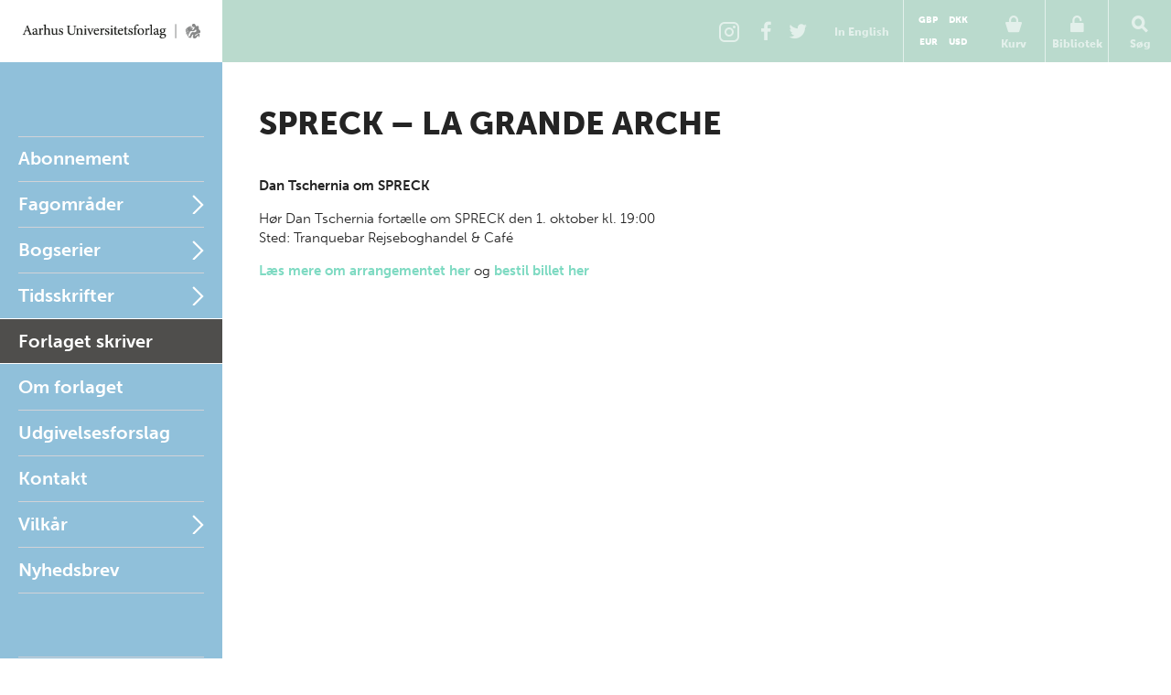

--- FILE ---
content_type: image/svg+xml
request_url: https://unipress.dk/wwwroot/assets/images/icon-arrow-right-small.svg
body_size: 261
content:
<?xml version="1.0" encoding="utf-8"?>
<!-- Generator: Adobe Illustrator 18.1.1, SVG Export Plug-In . SVG Version: 6.00 Build 0)  -->
<svg version="1.1" id="Layer_1" xmlns="http://www.w3.org/2000/svg" xmlns:xlink="http://www.w3.org/1999/xlink" x="0px" y="0px" width="13px" height="22px" viewBox="0 0 13 22" xml:space="preserve">
  <polyline fill="none" stroke="#FFFFFF" stroke-width="2" stroke-miterlimit="10" points="1.1,22 11.1,12 1.1,2 "/>
</svg>
